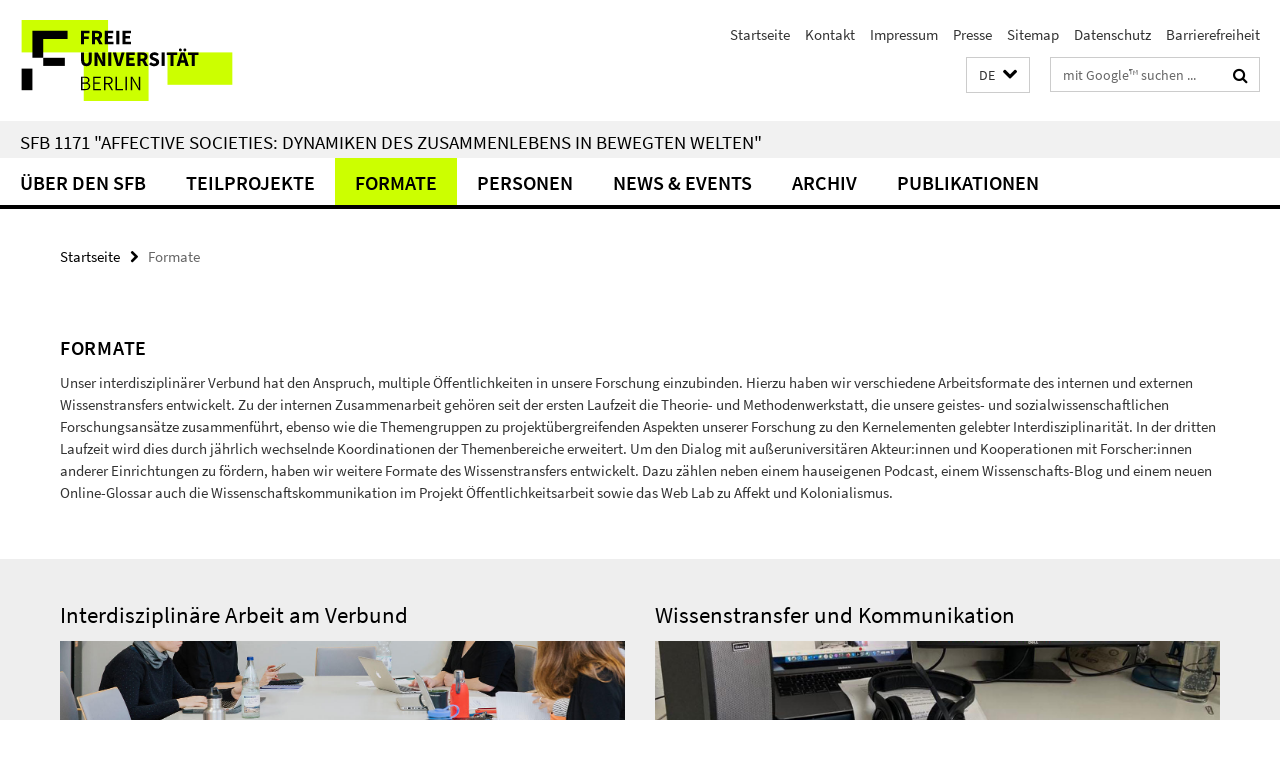

--- FILE ---
content_type: text/html; charset=utf-8
request_url: https://www.sfb-affective-societies.de/forschung/index.html
body_size: 8641
content:
<!DOCTYPE html><!-- rendered 2026-01-18 09:16:22 (UTC) --><html class="ltr" lang="de"><head><title>Formate • Sonderforschungsbereich 1171</title><!-- BEGIN Fragment default/25123017/views/head_meta/60573313/1693774309?104645:1823 -->
<meta charset="utf-8" /><meta content="IE=edge" http-equiv="X-UA-Compatible" /><meta content="width=device-width, initial-scale=1.0" name="viewport" /><meta content="authenticity_token" name="csrf-param" />
<meta content="NOD/PLF+9o0vRCRAwZ2BgO466uD/+Oh68UzLa8Zr+mw=" name="csrf-token" /><meta content="Formate" property="og:title" /><meta content="website" property="og:type" /><meta content="http://www.sfb-affective-societies.de/forschung/index.html" property="og:url" /><!-- BEGIN Fragment default/25123017/views/open_graph_image/59723119/1719308257?144702:20011 -->
<!-- END Fragment default/25123017/views/open_graph_image/59723119/1719308257?144702:20011 -->
<meta content="index,follow" name="robots" /><meta content="2016-02-17" name="dc.date" /><meta content="Formate" name="dc.name" /><meta content="DE-BE" name="geo.region" /><meta content="Berlin" name="geo.placename" /><meta content="52.448131;13.286102" name="geo.position" /><link href="http://www.sfb-affective-societies.de/forschung/index.html" rel="canonical" /><!-- BEGIN Fragment default/25123017/views/favicon/59723119/1719308257?032545:72019 -->
<link href="/assets/default2/favicon-12a6f1b0e53f527326498a6bfd4c3abd.ico" rel="shortcut icon" /><!-- END Fragment default/25123017/views/favicon/59723119/1719308257?032545:72019 -->
<!-- BEGIN Fragment default/25123017/head/rss/false/59723119/1719308257?102752:22003 -->
<!-- END Fragment default/25123017/head/rss/false/59723119/1719308257?102752:22003 -->
<!-- END Fragment default/25123017/views/head_meta/60573313/1693774309?104645:1823 -->
<!-- BEGIN Fragment default/25123017/head/assets/59723119/1719308257/?055254:86400 -->
<link href="/assets/default2/default_application-part-1-841e7928a8.css" media="all" rel="stylesheet" type="text/css" /><link href="/assets/default2/default_application-part-2-168016bf56.css" media="all" rel="stylesheet" type="text/css" /><script src="/assets/default2/application-781670a880dd5cd1754f30fcf22929cb.js" type="text/javascript"></script><!--[if lt IE 9]><script src="/assets/default2/html5shiv-d11feba7bd03bd542f45c2943ca21fed.js" type="text/javascript"></script><script src="/assets/default2/respond.min-31225ade11a162d40577719d9a33d3ee.js" type="text/javascript"></script><![endif]--><meta content="Rails Connector for Infopark CMS Fiona by Infopark AG (www.infopark.de); Version 6.8.2.36.82613853" name="generator" /><!-- END Fragment default/25123017/head/assets/59723119/1719308257/?055254:86400 -->
</head><body class="site-sfb-affective-societies layout-size-XL"><div class="debug page" data-current-path="/forschung/"><a class="sr-only" href="#content">Springe direkt zu Inhalt </a><div class="horizontal-bg-container-header nocontent"><div class="container container-header"><header><!-- BEGIN Fragment default/25123017/header-part-1/59723119/1719308257/?111548:86400 -->
<a accesskey="O" id="seitenanfang"></a><a accesskey="H" href="https://www.fu-berlin.de/" hreflang="" id="fu-logo-link" title="Zur Startseite der Freien Universität Berlin"><svg id="fu-logo" version="1.1" viewBox="0 0 775 187.5" x="0" y="0"><defs><g id="fu-logo-elements"><g><polygon points="75 25 156.3 25 156.3 43.8 100 43.8 100 87.5 75 87.5 75 25"></polygon><polygon points="100 87.5 150 87.5 150 106.3 100 106.3 100 87.5"></polygon><polygon points="50 112.5 75 112.5 75 162.5 50 162.5 50 112.5"></polygon></g><g><path d="M187.5,25h19.7v5.9h-12.7v7.2h10.8v5.9h-10.8v12.2h-7.1V25z"></path><path d="M237.7,56.3l-7.1-12.5c3.3-1.5,5.6-4.4,5.6-9c0-7.4-5.4-9.7-12.1-9.7h-11.3v31.3h7.1V45h3.9l6,11.2H237.7z M219.9,30.6 h3.6c3.7,0,5.7,1,5.7,4.1c0,3.1-2,4.7-5.7,4.7h-3.6V30.6z"></path><path d="M242.5,25h19.6v5.9h-12.5v6.3h10.7v5.9h-10.7v7.2h13v5.9h-20.1V25z"></path><path d="M269,25h7.1v31.3H269V25z"></path><path d="M283.2,25h19.6v5.9h-12.5v6.3h10.7v5.9h-10.7v7.2h13v5.9h-20.1V25z"></path></g><g><path d="M427.8,72.7c2,0,3.4-1.4,3.4-3.4c0-1.9-1.4-3.4-3.4-3.4c-2,0-3.4,1.4-3.4,3.4C424.4,71.3,425.8,72.7,427.8,72.7z"></path><path d="M417.2,72.7c2,0,3.4-1.4,3.4-3.4c0-1.9-1.4-3.4-3.4-3.4c-2,0-3.4,1.4-3.4,3.4C413.8,71.3,415.2,72.7,417.2,72.7z"></path><path d="M187.5,91.8V75h7.1v17.5c0,6.1,1.9,8.2,5.4,8.2c3.5,0,5.5-2.1,5.5-8.2V75h6.8v16.8c0,10.5-4.3,15.1-12.3,15.1 C191.9,106.9,187.5,102.3,187.5,91.8z"></path><path d="M218.8,75h7.2l8.2,15.5l3.1,6.9h0.2c-0.3-3.3-0.9-7.7-0.9-11.4V75h6.7v31.3h-7.2L228,90.7l-3.1-6.8h-0.2 c0.3,3.4,0.9,7.6,0.9,11.3v11.1h-6.7V75z"></path><path d="M250.4,75h7.1v31.3h-7.1V75z"></path><path d="M261,75h7.5l3.8,14.6c0.9,3.4,1.6,6.6,2.5,10h0.2c0.9-3.4,1.6-6.6,2.5-10l3.7-14.6h7.2l-9.4,31.3h-8.5L261,75z"></path><path d="M291.9,75h19.6V81h-12.5v6.3h10.7v5.9h-10.7v7.2h13v5.9h-20.1V75z"></path><path d="M342.8,106.3l-7.1-12.5c3.3-1.5,5.6-4.4,5.6-9c0-7.4-5.4-9.7-12.1-9.7H318v31.3h7.1V95.1h3.9l6,11.2H342.8z M325.1,80.7 h3.6c3.7,0,5.7,1,5.7,4.1c0,3.1-2,4.7-5.7,4.7h-3.6V80.7z"></path><path d="M344.9,102.4l4.1-4.8c2.2,1.9,5.1,3.3,7.7,3.3c2.9,0,4.4-1.2,4.4-3c0-2-1.8-2.6-4.5-3.7l-4.1-1.7c-3.2-1.3-6.3-4-6.3-8.5 c0-5.2,4.6-9.3,11.1-9.3c3.6,0,7.4,1.4,10.1,4.1l-3.6,4.5c-2.1-1.6-4-2.4-6.5-2.4c-2.4,0-4,1-4,2.8c0,1.9,2,2.6,4.8,3.7l4,1.6 c3.8,1.5,6.2,4.1,6.2,8.5c0,5.2-4.3,9.7-11.8,9.7C352.4,106.9,348.1,105.3,344.9,102.4z"></path><path d="M373.9,75h7.1v31.3h-7.1V75z"></path><path d="M394.4,81h-8.6V75H410V81h-8.6v25.3h-7.1V81z"></path><path d="M429.2,106.3h7.5L426.9,75h-8.5l-9.8,31.3h7.2l1.9-7.4h9.5L429.2,106.3z M419.2,93.4l0.8-2.9c0.9-3.1,1.7-6.8,2.5-10.1 h0.2c0.8,3.3,1.7,7,2.5,10.1l0.7,2.9H419.2z"></path><path d="M443.6,81h-8.6V75h24.3V81h-8.6v25.3h-7.1V81z"></path></g><g><path d="M187.5,131.2h8.9c6.3,0,10.6,2.2,10.6,7.6c0,3.2-1.7,5.8-4.7,6.8v0.2c3.9,0.7,6.5,3.2,6.5,7.5c0,6.1-4.7,9.1-11.7,9.1 h-9.6V131.2z M195.7,144.7c5.8,0,8.1-2.1,8.1-5.5c0-3.9-2.7-5.4-7.9-5.4h-5.1v10.9H195.7z M196.5,159.9c5.7,0,9.1-2.1,9.1-6.6 c0-4.1-3.3-6-9.1-6h-5.8v12.6H196.5z"></path><path d="M215.5,131.2h17.6v2.8h-14.4v10.6h12.1v2.8h-12.1v12.3h14.9v2.8h-18.1V131.2z"></path><path d="M261.5,162.5l-8.2-14c4.5-0.9,7.4-3.8,7.4-8.7c0-6.3-4.4-8.6-10.7-8.6h-9.4v31.3h3.3v-13.7h6l7.9,13.7H261.5z M243.8,133.9h5.6c5.1,0,8,1.6,8,5.9c0,4.3-2.8,6.3-8,6.3h-5.6V133.9z"></path><path d="M267.4,131.2h3.3v28.5h13.9v2.8h-17.2V131.2z"></path><path d="M290.3,131.2h3.3v31.3h-3.3V131.2z"></path><path d="M302.6,131.2h3.4l12,20.6l3.4,6.4h0.2c-0.2-3.1-0.4-6.4-0.4-9.6v-17.4h3.1v31.3H321l-12-20.6l-3.4-6.4h-0.2 c0.2,3.1,0.4,6.2,0.4,9.4v17.6h-3.1V131.2z"></path></g></g></defs><g id="fu-logo-rects"></g><use x="0" xlink:href="#fu-logo-elements" y="0"></use></svg></a><script>"use strict";var svgFLogoObj = document.getElementById("fu-logo");var rectsContainer = svgFLogoObj.getElementById("fu-logo-rects");var svgns = "http://www.w3.org/2000/svg";var xlinkns = "http://www.w3.org/1999/xlink";function createRect(xPos, yPos) {  var rectWidth = ["300", "200", "150"];  var rectHeight = ["75", "100", "150"];  var rectXOffset = ["0", "100", "50"];  var rectYOffset = ["0", "75", "150"];  var x = rectXOffset[getRandomIntInclusive(0, 2)];  var y = rectYOffset[getRandomIntInclusive(0, 2)];  if (xPos == "1") {    x = x;  }  if (xPos == "2") {    x = +x + 193.75;  }  if (xPos == "3") {    x = +x + 387.5;  }  if (xPos == "4") {    x = +x + 581.25;  }  if (yPos == "1") {    y = y;  }  if (yPos == "2") {    y = +y + 112.5;  }  var cssClasses = "rectangle";  var rectColor = "#CCFF00";  var style = "fill: ".concat(rectColor, ";");  var rect = document.createElementNS(svgns, "rect");  rect.setAttribute("x", x);  rect.setAttribute("y", y);  rect.setAttribute("width", rectWidth[getRandomIntInclusive(0, 2)]);  rect.setAttribute("height", rectHeight[getRandomIntInclusive(0, 2)]);  rect.setAttribute("class", cssClasses);  rect.setAttribute("style", style);  rectsContainer.appendChild(rect);}function getRandomIntInclusive(min, max) {  min = Math.ceil(min);  max = Math.floor(max);  return Math.floor(Math.random() * (max - min + 1)) + min;}function makeGrid() {  for (var i = 1; i < 17; i = i + 1) {    if (i == "1") {      createRect("1", "1");    }    if (i == "2") {      createRect("2", "1");    }    if (i == "3") {      createRect("3", "1");    }    if (i == "5") {      createRect("1", "2");    }    if (i == "6") {      createRect("2", "2");    }    if (i == "7") {      createRect("3", "2");    }    if (i == "8") {      createRect("4", "2");    }  }}makeGrid();</script><a accesskey="H" href="https://www.fu-berlin.de/" hreflang="" id="fu-label-link" title="Zur Startseite der Freien Universität Berlin"><div id="fu-label-wrapper"><svg id="fu-label" version="1.1" viewBox="0 0 50 50" x="0" y="0"><defs><g id="fu-label-elements"><rect height="50" id="fu-label-bg" width="50"></rect><g><polygon points="19.17 10.75 36.01 10.75 36.01 14.65 24.35 14.65 24.35 23.71 19.17 23.71 19.17 10.75"></polygon><polygon points="24.35 23.71 34.71 23.71 34.71 27.6 24.35 27.6 24.35 23.71"></polygon><polygon points="13.99 28.88 19.17 28.88 19.17 39.25 13.99 39.25 13.99 28.88"></polygon></g></g></defs><use x="0" xlink:href="#fu-label-elements" y="0"></use></svg></div><div id="fu-label-text">Freie Universität Berlin</div></a><h1 class="hide">SFB 1171 &quot;Affective Societies: Dynamiken des Zusammenlebens in bewegten Welten&quot;</h1><hr class="hide" /><h2 class="sr-only">Service-Navigation</h2><ul class="top-nav no-print"><li><a href="/index.html" rel="index" title="Zur Startseite von: SFB 1171 &quot;Affective Societies: Dynamiken des Zusammenlebens in bewegten Welten&quot;">Startseite</a></li><li><a href="/kontakt/index.html" title="">Kontakt</a></li><li><a href="/impressum/index.html" title="Impressum gemäß § 5 TMG/ § 55 RStV">Impressum</a></li><li><a href="/pressebereich/index.html" title="Presse">Presse</a></li><li><a href="/sitemap/index.html" title="">Sitemap</a></li><li><a href="https://www.fu-berlin.de/$REDIRECTS/datenschutz.html" title="">Datenschutz</a></li><li><a href="https://www.fu-berlin.de/$REDIRECTS/barrierefreiheit.html" title="">Barrierefreiheit</a></li></ul><!-- END Fragment default/25123017/header-part-1/59723119/1719308257/?111548:86400 -->
<a class="services-menu-icon no-print"><div class="icon-close icon-cds icon-cds-wrong" style="display: none;"></div><div class="icon-menu"><div class="dot"></div><div class="dot"></div><div class="dot"></div></div></a><div class="services-search-icon no-print"><div class="icon-close icon-cds icon-cds-wrong" style="display: none;"></div><div class="icon-search fa fa-search"></div></div><div class="services no-print"><!-- BEGIN Fragment default/25123017/header/languages/59723119/1719308257/?112248:4027 -->
<div class="services-language dropdown"><div aria-haspopup="listbox" aria-label="Sprache auswählen" class="services-dropdown-button btn btn-default" id="lang" role="button"><span aria-label="Deutsch">DE</span><div class="services-dropdown-button-icon"><div class="fa fa-chevron-down services-dropdown-button-icon-open"></div><div class="fa fa-chevron-up services-dropdown-button-icon-close"></div></div></div><ul class="dropdown-menu dropdown-menu-right" role="listbox" tabindex="-1"><li aria-disabled="true" aria-selected="true" class="disabled" role="option"><a href="#" lang="de" title="Diese Seite ist die Deutschsprachige Version">DE: Deutsch</a></li><li role="option"><a class="fub-language-version" data-locale="en" href="#" hreflang="en" lang="en" title="English version">EN: English</a></li></ul></div><!-- END Fragment default/25123017/header/languages/59723119/1719308257/?112248:4027 -->
<!-- BEGIN Fragment default/25123017/header-part-2/59723119/1719308257/?111548:86400 -->
<div class="services-search"><form action="/_search/index.html" class="fub-google-search-form" id="search-form" method="get" role="search"><input name="ie" type="hidden" value="UTF-8" /><label class="search-label" for="search-input">Suchbegriffe</label><input autocomplete="off" class="search-input" id="search-input" name="q" placeholder="mit Google™ suchen ..." title="Suchbegriff bitte hier eingeben" type="text" /><button class="search-button" id="search_button" title="mit Google™ suchen ..." type="submit"><i class="fa fa-search"></i></button></form><div class="search-privacy-link"><a href="http://www.fu-berlin.de/redaktion/impressum/datenschutzhinweise#faq_06_externe_suche" title="Hinweise zur Datenübertragung bei der Google™ Suche">Hinweise zur Datenübertragung bei der Google™ Suche</a></div></div><!-- END Fragment default/25123017/header-part-2/59723119/1719308257/?111548:86400 -->
</div></header></div></div><div class="horizontal-bg-container-identity nocontent"><div class="container container-identity"><div class="identity closed"><h2 class="identity-text-main"><a href="/index.html" title="Zur Startseite von:  SFB 1171 &quot;Affective Societies: Dynamiken des Zusammenlebens in bewegten Welten&quot;">SFB 1171 &quot;Affective Societies: Dynamiken des Zusammenlebens in bewegten Welten&quot;</a></h2></div></div></div><!-- BEGIN Fragment default/25123017/navbar-wrapper-ajax/0/59723119/1719308257/?105551:3600 -->
<div class="navbar-wrapper cms-box-ajax-content" data-ajax-url="/index.html?comp=navbar&amp;irq=1&amp;pm=0"><nav class="main-nav-container no-print" style=""><div class="container main-nav-container-inner"><div class="main-nav-scroll-buttons" style="display:none"><div id="main-nav-btn-scroll-left" role="button"><div class="fa fa-angle-left"></div></div><div id="main-nav-btn-scroll-right" role="button"><div class="fa fa-angle-right"></div></div></div><div class="main-nav-toggle"><span class="main-nav-toggle-text">Menü</span><span class="main-nav-toggle-icon"><span class="line"></span><span class="line"></span><span class="line"></span></span></div><ul class="main-nav level-1" id="fub-main-nav"><li class="main-nav-item level-1 has-children" data-index="0" data-menu-item-path="#" data-menu-shortened="0"><a class="main-nav-item-link level-1" href="#" title="loading...">Über den SFB</a><div class="icon-has-children"><div class="fa fa-angle-right"></div><div class="fa fa-angle-down"></div><div class="fa fa-angle-up"></div></div><div class="container main-nav-parent level-2" style="display:none"><p style="margin: 20px;">loading... </p></div></li><li class="main-nav-item level-1 has-children" data-index="1" data-menu-item-path="#" data-menu-shortened="0"><a class="main-nav-item-link level-1" href="#" title="loading...">Teilprojekte</a><div class="icon-has-children"><div class="fa fa-angle-right"></div><div class="fa fa-angle-down"></div><div class="fa fa-angle-up"></div></div><div class="container main-nav-parent level-2" style="display:none"><p style="margin: 20px;">loading... </p></div></li><li class="main-nav-item level-1 has-children" data-index="2" data-menu-item-path="#" data-menu-shortened="0"><a class="main-nav-item-link level-1" href="#" title="loading...">Formate</a><div class="icon-has-children"><div class="fa fa-angle-right"></div><div class="fa fa-angle-down"></div><div class="fa fa-angle-up"></div></div><div class="container main-nav-parent level-2" style="display:none"><p style="margin: 20px;">loading... </p></div></li><li class="main-nav-item level-1 has-children" data-index="3" data-menu-item-path="#" data-menu-shortened="0"><a class="main-nav-item-link level-1" href="#" title="loading...">Personen</a><div class="icon-has-children"><div class="fa fa-angle-right"></div><div class="fa fa-angle-down"></div><div class="fa fa-angle-up"></div></div><div class="container main-nav-parent level-2" style="display:none"><p style="margin: 20px;">loading... </p></div></li><li class="main-nav-item level-1 has-children" data-index="4" data-menu-item-path="#" data-menu-shortened="0"><a class="main-nav-item-link level-1" href="#" title="loading...">News &amp; Events</a><div class="icon-has-children"><div class="fa fa-angle-right"></div><div class="fa fa-angle-down"></div><div class="fa fa-angle-up"></div></div><div class="container main-nav-parent level-2" style="display:none"><p style="margin: 20px;">loading... </p></div></li><li class="main-nav-item level-1 has-children" data-index="5" data-menu-item-path="#" data-menu-shortened="0"><a class="main-nav-item-link level-1" href="#" title="loading...">Archiv</a><div class="icon-has-children"><div class="fa fa-angle-right"></div><div class="fa fa-angle-down"></div><div class="fa fa-angle-up"></div></div><div class="container main-nav-parent level-2" style="display:none"><p style="margin: 20px;">loading... </p></div></li><li class="main-nav-item level-1 has-children" data-index="6" data-menu-item-path="#" data-menu-shortened="0"><a class="main-nav-item-link level-1" href="#" title="loading...">Publikationen</a><div class="icon-has-children"><div class="fa fa-angle-right"></div><div class="fa fa-angle-down"></div><div class="fa fa-angle-up"></div></div><div class="container main-nav-parent level-2" style="display:none"><p style="margin: 20px;">loading... </p></div></li></ul></div><div class="main-nav-flyout-global"><div class="container"></div><button id="main-nav-btn-flyout-close" type="button"><div id="main-nav-btn-flyout-close-container"><i class="fa fa-angle-up"></i></div></button></div></nav></div><script type="text/javascript">$(document).ready(function () { Luise.Navigation.init(); });</script><!-- END Fragment default/25123017/navbar-wrapper-ajax/0/59723119/1719308257/?105551:3600 -->
<!-- BEGIN Fragment default/25123017/fu_startseiten_ordner/flexible/60573313/1693774309/?102624:601 -->
<main class="content-wrapper cms-content-wrapper-flexible-forschung"><div class="container breadcrumbs-container nocontent"><div class="row"><div class="col-xs-12"><div class="box breadcrumbs no-print"><p class="hide">Pfadnavigation</p><ul class="fu-breadcrumb"><li><a href="/index.html">Startseite</a><i class="fa fa-chevron-right"></i></li><li class="active">Formate</li></ul></div></div></div></div><noscript><div class="container"><div class="box box-warning"><em class="mark-4">Für eine optimale Darstellung dieser Seite aktivieren Sie bitte JavaScript.</em></div></div></noscript><a id="content"></a><div class="horizontal-bg-container horizontal-bg-container-1 horizontal-bg-container-odd"><div class="container"><div class="row layout-12" id="cms-id-row-1"><div class="fub-fu_text_box col-xl-12 col-l-12 col-m-12 col-s-12 col-xs-12 fub-content-element-text_formate" data-debug-content-element-colspan="12"><div class="box box-text box-border box-text-cms-12 cms-box_text_formate"><h3 class="box-text-headline">Formate</h3><div class="box-text-text hyphens"><div class="editor-content "><p>Unser interdisziplinärer Verbund hat den Anspruch, multiple Öffentlichkeiten in unsere Forschung einzubinden. Hierzu haben wir verschiedene Arbeitsformate des internen und externen Wissenstransfers entwickelt. Zu der internen Zusammenarbeit gehören seit der ersten Laufzeit die Theorie- und Methodenwerkstatt, die unsere geistes- und sozialwissenschaftlichen Forschungsansätze zusammenführt, ebenso wie die Themengruppen zu projektübergreifenden Aspekten unserer Forschung zu den Kernelementen gelebter Interdisziplinarität. In der dritten Laufzeit wird dies durch jährlich wechselnde Koordinationen der Themenbereiche erweitert. Um den Dialog mit außeruniversitären Akteur:innen und Kooperationen mit Forscher:innen anderer Einrichtungen zu fördern, haben wir weitere Formate des Wissenstransfers entwickelt. Dazu zählen neben einem hauseigenen Podcast, einem Wissenschafts-Blog und einem neuen Online-Glossar auch die Wissenschaftskommunikation im Projekt Öffentlichkeitsarbeit sowie das Web Lab zu Affekt und Kolonialismus.</p></div></div></div></div></div></div></div><div class="horizontal-bg-container horizontal-bg-container-2 horizontal-bg-container-even"><div class="container"><div class="row layout-6-6" id="cms-id-row-2"><div class="fub-fu_aufmacher_liste_ordner col-xl-6 col-l-6 col-m-12 col-s-12 col-xs-12 fub-content-element-Interdisziplinaere-Arbeit" data-debug-content-element-colspan="6"><!-- BEGIN Fragment default/25123017/fu_aufmacher_liste_ordner/6/118159002/1696019503/?102622:599 -->
<div class="box box-teaser-list"><h2 class="box-teaser-list-headline">Interdisziplinäre Arbeit am Verbund</h2><div class="box-teaser-list-abstract"><div class="editor-content "><p><img src="/forschung/_inhaltselemente-rd/Interdisziplinaere-Arbeit/interdisziplin.jpg" alt="" width="100%" />‎ </p></div></div><div class="box-teaser-list-element-container"><div class="box-teaser-list-element row"><div class="box-teaser-list-text col-m-12"><h2 class="box-teaser-list-title">Jahreskoordination durch die Themenbereiche</h2><p>Die verbundübergreifende Zusammenarbeit wird jährlich von den Teilprojekten eines Themenbereichs koordiniert. </p><ul class="box-teaser-list-link-list fa-ul"><li><a href="/forschung/jahreskoordination/index.html" target="_self"><i class="fa fa-li fa-chevron-right"></i>Jahreskoordination durch die Themenbereiche</a></li></ul></div></div><div class="box-teaser-list-element row"><div class="box-teaser-list-text col-m-12"><h2 class="box-teaser-list-title">Themengruppen</h2><p>Die Themengruppen, die von wissenschaftlichen Mitarbeitenden des SFB organisiert werden, arbeiten interdisziplinär an projektübergreifenden Themen.</p><ul class="box-teaser-list-link-list fa-ul"><li><a href="/forschung/themengruppen/index.html" target="_self"><i class="fa fa-li fa-chevron-right"></i>Themengruppen</a></li></ul></div></div><div class="box-teaser-list-element row"><div class="box-teaser-list-text col-m-12"><h2 class="box-teaser-list-title">Zentrales Reflexionsprojekt</h2><p>Die kritische Reflexion der im Sonderforschungsbereich betriebenen Affekt- und Emotionsforschung wird durch ein verbundübergreifendes zentrales Reflexionsprojekt weiterentwickelt. </p><ul class="box-teaser-list-link-list fa-ul"><li><a href="/teilprojekte/TPR/index.html" target="_self"><i class="fa fa-li fa-chevron-right"></i>TP R: Zentrales Reflexionsprojekt: Umkämpftes Wissen</a></li></ul></div></div><div class="box-teaser-list-element row"><div class="box-teaser-list-text col-m-12"><h2 class="box-teaser-list-title">Theorie- und Methodenwerkstatt</h2><p>Die Theorie- und Methodenwerkstatt bündelt, verknüpft und entwickelt die Begriffsarbeit und Theoriebildung der verschiedenen Disziplinen des Verbunds.</p><ul class="box-teaser-list-link-list fa-ul"><li><a href="/forschung/tum_werkstatt/index.html" target="_self"><i class="fa fa-li fa-chevron-right"></i>Theorie- und Methodenwerkstatt</a></li></ul></div></div><div class="box-teaser-list-element row"><div class="box-teaser-list-text col-m-12"><h2 class="box-teaser-list-title">Tandemkooperationen (1. & 2. Laufzeit)</h2><p>In den ersten beiden Laufzeiten oblag die inhaltliche und organisatorische Federführung des Forschungsverbunds und dessen Ausrichtung den jeweils einjährig agierenden interdisziplinären Leitungstandems.</p><ul class="box-teaser-list-link-list fa-ul"><li><a href="/forschung/tandem/index.html" target="_self"><i class="fa fa-li fa-chevron-right"></i>Tandem-Kooperationen</a></li></ul></div></div><div class="box-teaser-list-element row"><div class="box-teaser-list-text col-m-12"><h2 class="box-teaser-list-title">Projektnomadin (1. Laufzeit)</h2><p>In der ersten Laufzeit des Verbunds vermittelte die Projektnomadin zwischen den einzelnen Disziplinen und Teilprojekten, um eine interdisziplinäre methodologische Ausrichtung zu ermöglichen.</p><ul class="box-teaser-list-link-list fa-ul"><li><a href="/forschung/projektnomadin/index.html" target="_self"><i class="fa fa-li fa-chevron-right"></i>Projektnomadin</a></li></ul></div></div></div></div><!-- END Fragment default/25123017/fu_aufmacher_liste_ordner/6/118159002/1696019503/?102622:599 -->
</div><div class="fub-fu_aufmacher_liste_ordner col-xl-6 col-l-6 col-m-12 col-s-12 col-xs-12 fub-content-element-Wissenstransfer" data-debug-content-element-colspan="6"><!-- BEGIN Fragment default/25123017/fu_aufmacher_liste_ordner/6/118159152/1696019524/?102622:599 -->
<div class="box box-teaser-list"><h2 class="box-teaser-list-headline">Wissenstransfer und Kommunikation</h2><div class="box-teaser-list-abstract"><div class="editor-content "><p><img src="/forschung/_inhaltselemente-rd/Wissenstransfer/wissenstransfer.jpg" alt="" width="100%" /></p>
<p>‎ </p></div></div><div class="box-teaser-list-element-container"><div class="box-teaser-list-element row"><div class="box-teaser-list-text col-m-12"><h2 class="box-teaser-list-title">Teilprojekt Öffentlichkeitsarbeit</h2><p>Das Teilprojekt macht die Konzepte und Ergebnisse der Verbundforschung über vielfältige Partizipations- und Kommunikationsformate einem breiten Publikum zugänglich.</p><ul class="box-teaser-list-link-list fa-ul"><li><a href="/teilprojekte/TPOe/index.html" target="_self"><i class="fa fa-li fa-chevron-right"></i>TP Ö: Projektbiographien – Affective Archive</a></li></ul></div></div><div class="box-teaser-list-element row"><div class="box-teaser-list-text col-m-12"><h2 class="box-teaser-list-title">Affect and Colonialism Web Lab</h2><p>Das Web Lab soll Wissenschaftler:innen und Interessierte aus unterschiedlichen Teilen der Welt zusammenbringen, um die affektiven Dynamiken des Kolonialismus und dessen Nachlebens bis heute untersuchen.</p><ul class="box-teaser-list-link-list fa-ul"><li><a href="/forschung/affect-colonialism-weblab/index.html" target="_self"><i class="fa fa-li fa-chevron-right"></i>Affekt und Kolonialismus Web Lab</a></li></ul></div></div><div class="box-teaser-list-element row"><div class="box-teaser-list-text col-m-12"><h2 class="box-teaser-list-title">Online-Glossar „Affective Societies: Key Concepts online“</h2><p>In dem neuen Online-Glossar sind die Schlüsselkonzepte des Forschungsverbundes frei zugänglich und werden kontinuierlich aktualisiert und erweitert.</p><ul class="box-teaser-list-link-list fa-ul"><li><a href="https://key-concepts.sfb-affective-societies.de/" target="_blank"><i class="fa fa-li fa-chevron-right"></i>Online-Glossar</a></li></ul></div></div><div class="box-teaser-list-element row"><div class="box-teaser-list-text col-m-12"><h2 class="box-teaser-list-title">Podcast: More than a Feeling</h2><p>Im hauseigenen Podcast erzählen Gäste zu ihrer Forschung und dazu, wie Gefühle und Gesellschaft(en) zusammenhängen. </p><ul class="box-teaser-list-link-list fa-ul"><li><a href="/forschung/podcast/index.html" target="_self"><i class="fa fa-li fa-chevron-right"></i>Podcast: More than a Feeling - Gefühl und Gesellschaft</a></li></ul></div></div><div class="box-teaser-list-element row"><div class="box-teaser-list-text col-m-12"><h2 class="box-teaser-list-title">Affective Societies Blog</h2><p>Der Blog bietet mit Tagungs- und Feldberichten, Interviews, Rezensionen, Portraits und Texten von Mitglieder:innen des SFBs Einblicke in unsere Forschungsarbeit.</p><ul class="box-teaser-list-link-list fa-ul"><li><a href="https://affective-societies.de/" target="_blank"><i class="fa fa-li fa-chevron-right"></i>Hier gehts zum Blog</a></li></ul></div></div><div class="box-teaser-list-element row"><div class="box-teaser-list-text col-m-12"><h2 class="box-teaser-list-title">E-Learning-Plattform Data Affairs</h2><p>Data Affairs ist eine frei zugängliche Plattform, die qualitativ arbeitenden (Nachwuchs-)Wissenschaftler*innen und Lehrenden einen Überblick über Belange des Forschungsdatenmanagements geben und zum interaktiven Selbststudium einladen will. Sie wurde im Sonderforschungsbereich 1171 „Affective Societies“ entwickelt.</p><ul class="box-teaser-list-link-list fa-ul"><li><a href="https://data-affairs.affective-societies.de/" target="_blank"><i class="fa fa-li fa-chevron-right"></i>zur E-Learning-Plattform</a></li></ul></div></div><div class="box-teaser-list-element row"><div class="box-teaser-list-text col-m-12"><h2 class="box-teaser-list-title">Modulprojekt "Öffentlichkeitsarbeit"</h2><p>Insgesamt vier Kooperationen zwischen wissenschaftlichen Teilprojekten und externen Partner:innen verfolgen einen gezielten Wissenstransfer, der in die Forschungsfelder hineinwirkt und gleichermaßen dem wissenschaftlichen Erkenntnisgewinn dient.</p><ul class="box-teaser-list-link-list fa-ul"><li><a href="/forschung/oea-modul/index.html" target="_self"><i class="fa fa-li fa-chevron-right"></i>Modulprojekt &quot;Öffentlichkeitsarbeit&quot;</a></li></ul></div></div><div class="box-teaser-list-element row"><div class="box-teaser-list-text col-m-12"><h2 class="box-teaser-list-title">Online-Vortragsreihen</h2><p>Im Wintersemester 2020/21 wurden mit der Vortragsreihe "Mobility Affects" die ersten Vorträge ins Virtuelle verlagert. Im Sommersemester 2021 folgte dann die Reihe "Public Affects".</p><ul class="box-teaser-list-link-list fa-ul"><li><a href="/forschung/online-vortragsreihen/index.html" target="_self"><i class="fa fa-li fa-chevron-right"></i>Online Vortragsreihen</a></li></ul></div></div></div></div><!-- END Fragment default/25123017/fu_aufmacher_liste_ordner/6/118159152/1696019524/?102622:599 -->
</div></div></div></div></main><!-- END Fragment default/25123017/fu_startseiten_ordner/flexible/60573313/1693774309/?102624:601 -->
<!-- BEGIN Fragment default/25123017/footer/banners/59723119/1719308257/?105552:3600 -->
<!-- END Fragment default/25123017/footer/banners/59723119/1719308257/?105552:3600 -->
<div class="horizontal-bg-container-footer no-print nocontent"><footer><div class="container container-footer"><div class="row"><!-- BEGIN Fragment default/25123017/footer/col-1/59723119/1719308257/?105552:3600 -->
<div class="col-m-6 col-l-3"><div class="box"><h3 class="footer-section-headline">SFB 1171 Affective Societies</h3><ul class="footer-section-list fa-ul"><li><a href="/ueber-uns/index.html" target="_self"><i class="fa fa-li fa-chevron-right"></i>Über den SFB</a></li><li><a href="/teilprojekte/index.html" target="_self"><i class="fa fa-li fa-chevron-right"></i>Teilprojekte</a></li><li><a href="/forschung/index.html" target="_self"><i class="fa fa-li fa-chevron-right"></i>Formate</a></li><li><a href="/personen/index.html" target="_self"><i class="fa fa-li fa-chevron-right"></i>Personen</a></li><li><a href="/publikationen/index.html" target="_self"><i class="fa fa-li fa-chevron-right"></i>Publikationen</a></li><li><a href="/veranstaltungen/index.html" target="_self"><i class="fa fa-li fa-chevron-right"></i>News &amp; Events</a></li><li><a href="/archiv/index.html" target="_self"><i class="fa fa-li fa-chevron-right"></i>Einblicke</a></li></ul></div></div><!-- END Fragment default/25123017/footer/col-1/59723119/1719308257/?105552:3600 -->
<!-- BEGIN Fragment default/25123017/footer/col-2/59723119/1719308257/?105552:3600 -->
<div class="col-m-6 col-l-3"><div class="box"><h3 class="footer-section-headline">Service-Navigation</h3><ul class="footer-section-list fa-ul"><li><a href="/index.html" rel="index" title="Zur Startseite von: SFB 1171 &quot;Affective Societies: Dynamiken des Zusammenlebens in bewegten Welten&quot;"><i class="fa fa-li fa-chevron-right"></i>Startseite</a></li><li><a href="/kontakt/index.html" title=""><i class="fa fa-li fa-chevron-right"></i>Kontakt</a></li><li><a href="/impressum/index.html" title="Impressum gemäß § 5 TMG/ § 55 RStV"><i class="fa fa-li fa-chevron-right"></i>Impressum</a></li><li><a href="/pressebereich/index.html" title="Presse"><i class="fa fa-li fa-chevron-right"></i>Presse</a></li><li><a href="/sitemap/index.html" title=""><i class="fa fa-li fa-chevron-right"></i>Sitemap</a></li><li><a href="https://www.fu-berlin.de/$REDIRECTS/datenschutz.html" title=""><i class="fa fa-li fa-chevron-right"></i>Datenschutz</a></li><li><a href="https://www.fu-berlin.de/$REDIRECTS/barrierefreiheit.html" title=""><i class="fa fa-li fa-chevron-right"></i>Barrierefreiheit</a></li></ul></div></div><!-- END Fragment default/25123017/footer/col-2/59723119/1719308257/?105552:3600 -->
<!-- BEGIN Fragment default/25123017/footer/col-3/59723119/1719308257/?105552:3600 -->
<div class="clearfix visible-m"></div><div class="col-m-6 col-l-3"><div class="box"><h3 class="footer-section-headline">Soziale Medien</h3><ul class="footer-section-list footer-section-list-social fa-ul"><li><a href="https://twitter.com/sfb1171" rel="external" target="_blank" title=""><i class="fa fa-li fa-twitter"></i>Twitter</a></li><li><a href="https://vimeo.com/sfb1171" rel="external" target="_blank" title=""><i class="fa fa-li fa-vimeo-square"></i>Vimeo</a></li></ul><a class="footer-section-list-social-notice" href="http://www.fu-berlin.de/redaktion/impressum/hinweis_social-media" title="Bitte beachten Sie die Hinweise zur Nutzung sozialer Medien">Hinweise zur Nutzung sozialer Medien</a></div></div><!-- END Fragment default/25123017/footer/col-3/59723119/1719308257/?105552:3600 -->
<div class="col-m-6 col-l-3"><div class="box"><h3 class="footer-section-headline">Diese Seite</h3><ul class="footer-section-list fa-ul"><li><a href="#" onclick="javascript:self.print();return false;" rel="alternate" role="button" title="Diese Seite drucken"><i class="fa fa-li fa-chevron-right"></i>Drucken</a></li><!-- BEGIN Fragment default/25123017/footer/col-4.rss/59723119/1719308257/?105552:3600 -->
<!-- END Fragment default/25123017/footer/col-4.rss/59723119/1719308257/?105552:3600 -->
<li><a href="/kontakt/index.html"><i class="fa fa-li fa-chevron-right"></i>Feedback</a></li><!-- BEGIN Fragment default/25123017/footer/col-4.languages/59723119/1719308257/?105552:3600 -->
<li><a class="fub-language-version" data-locale="de" href="/index.html?irq=0&amp;next=en" hreflang="en" lang="en" title="English version"><i class="fa fa-li fa-chevron-right"></i>English</a></li><!-- END Fragment default/25123017/footer/col-4.languages/59723119/1719308257/?105552:3600 -->
</ul></div></div></div></div><div class="container container-seal"><div class="row"><div class="col-xs-12"><img alt="Siegel der Freien Universität Berlin" id="fu-seal" src="/assets/default2/fu-siegel-web-schwarz-684a4d11be3c3400d8906a344a77c9a4.png" /><div id="fu-seal-description">Das wissenschaftliche Ethos der Freien Universität Berlin wird seit ihrer Gründung im Dezember 1948 von drei Werten bestimmt: Wahrheit, Gerechtigkeit und Freiheit.</div></div></div></div></footer></div><script src="/assets/default2/henry-55a2f6b1df7f8729fca2d550689240e9.js" type="text/javascript"></script></div></body></html>

--- FILE ---
content_type: text/html; charset=utf-8
request_url: https://www.sfb-affective-societies.de/index.html?comp=navbar&irq=1&pm=0
body_size: 1016
content:
<!-- BEGIN Fragment default/25123017/navbar-wrapper/59723119/1719308257/?102059:1800 -->
<!-- BEGIN Fragment default/25123017/navbar/a0c7340c03c68e0c68179f3071c8d4702a5fddb0/?201306:86400 -->
<nav class="main-nav-container no-print nocontent" style="display: none;"><div class="container main-nav-container-inner"><div class="main-nav-scroll-buttons" style="display:none"><div id="main-nav-btn-scroll-left" role="button"><div class="fa fa-angle-left"></div></div><div id="main-nav-btn-scroll-right" role="button"><div class="fa fa-angle-right"></div></div></div><div class="main-nav-toggle"><span class="main-nav-toggle-text">Menü</span><span class="main-nav-toggle-icon"><span class="line"></span><span class="line"></span><span class="line"></span></span></div><ul class="main-nav level-1" id="fub-main-nav"><li class="main-nav-item level-1" data-index="0" data-menu-item-path="/ueber-uns" data-menu-shortened="0" id="main-nav-item-ueber-uns"><a class="main-nav-item-link level-1" href="/ueber-uns/index.html">Über den SFB</a></li><li class="main-nav-item level-1" data-index="1" data-menu-item-path="/teilprojekte" data-menu-shortened="0" id="main-nav-item-teilprojekte"><a class="main-nav-item-link level-1" href="/teilprojekte/index.html">Teilprojekte</a></li><li class="main-nav-item level-1" data-index="2" data-menu-item-path="/forschung" data-menu-shortened="0" id="main-nav-item-forschung"><a class="main-nav-item-link level-1" href="/forschung/index.html">Formate</a></li><li class="main-nav-item level-1" data-index="3" data-menu-item-path="/personen" data-menu-shortened="0" id="main-nav-item-personen"><a class="main-nav-item-link level-1" href="/personen/index.html">Personen</a></li><li class="main-nav-item level-1" data-index="4" data-menu-item-path="/veranstaltungen" data-menu-shortened="0" id="main-nav-item-veranstaltungen"><a class="main-nav-item-link level-1" href="/veranstaltungen/index.html">News &amp; Events</a></li><li class="main-nav-item level-1" data-index="5" data-menu-item-path="/archiv" data-menu-shortened="0" id="main-nav-item-archiv"><a class="main-nav-item-link level-1" href="/archiv/index.html">Archiv</a></li><li class="main-nav-item level-1" data-index="6" data-menu-item-path="/publikationen" data-menu-shortened="0" id="main-nav-item-publikationen"><a class="main-nav-item-link level-1" href="/publikationen/index.html">Publikationen</a></li></ul></div><div class="main-nav-flyout-global"><div class="container"></div><button id="main-nav-btn-flyout-close" type="button"><div id="main-nav-btn-flyout-close-container"><i class="fa fa-angle-up"></i></div></button></div></nav><script type="text/javascript">$(document).ready(function () { Luise.Navigation.init(); });</script><!-- END Fragment default/25123017/navbar/a0c7340c03c68e0c68179f3071c8d4702a5fddb0/?201306:86400 -->
<!-- END Fragment default/25123017/navbar-wrapper/59723119/1719308257/?102059:1800 -->
